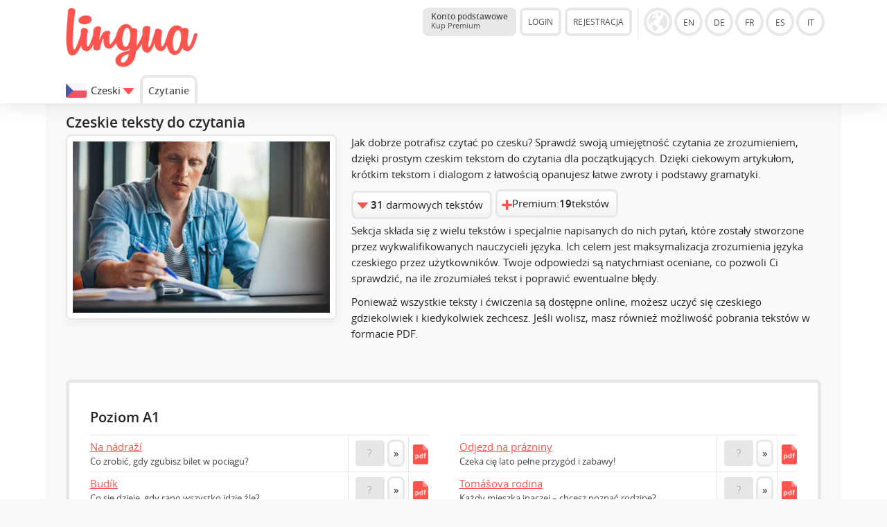

--- FILE ---
content_type: text/html; charset=UTF-8
request_url: https://lingua.com/pl/czeski/czytanie/
body_size: 8325
content:
<!DOCTYPE html>
<html lang="PL">
  <head>
    <meta http-equiv="Content-Type" content="text/html; charset=utf-8" />
    <meta name="viewport" content="width=device-width, initial-scale=1, maximum-scale=1">
    <title>Czeskie teksty do czytania - Czytanie w języku czeskim</title>    <meta name="author" content="Tim Seeger">
    <link href="https://lingua.com/pl/czeski/czytanie/" rel="canonical"><meta name="robots" content="index,follow"><meta name="Language" content="PL"><link rel="alternate" hreflang="en" href="https://lingua.com/czech/reading/"><link rel="alternate" hreflang="de" href="https://lingua.com/de/tschechisch/lesen/"><link rel="alternate" hreflang="fr" href="https://lingua.com/fr/tcheque/lecture/"><link rel="alternate" hreflang="es" href="https://lingua.com/es/checo/lectura/"><link rel="alternate" hreflang="pl" href="https://lingua.com/pl/czeski/czytanie/"><link rel="alternate" hreflang="pt" href="https://lingua.com/pt/checo/leitura/"><link rel="alternate" hreflang="nl" href="https://lingua.com/nl/tsjechisch/lezen/"><link rel="alternate" hreflang="it" href="https://lingua.com/it/ceco/lettura/"><link rel="alternate" hreflang="ru" href="https://lingua.com/ru/cheshskiy/chteniye/">	<link rel="apple-touch-icon" sizes="180x180" href="/apple-touch-icon.png">
    <link rel="icon" type="image/png" sizes="32x32" href="/favicon-32x32.png">
    <link rel="icon" type="image/png" sizes="16x16" href="/favicon-16x16.png">
    <link rel="manifest" href="/site.webmanifest">
    <link rel="mask-icon" href="/safari-pinned-tab.svg" color="#5bbad5">
    <meta name="msapplication-TileColor" content="#00a300">
    <meta name="theme-color" content="#ffffff">
	    <script>
    function downloadJSAtOnload() {

		var appJs	= document.createElement("script");
		var langJs	= document.createElement("script");
		var myjs	= document.createElement("script");
		var appjs	= document.createElement("script");
		var trainerJs = document.createElement("script");
		var teacherJs = document.createElement("script");
		var betaJs = document.createElement("script");

		langJs.setAttribute('type', 'text/javascript');
		langJs.setAttribute('async', '');
		langJs.src = "../../../lang/pl.js?v=1767951434";
		document.head.appendChild(langJs);

		langJs.onload = function () {

			appJs.setAttribute('type', 'text/javascript');
			appJs.setAttribute('async', '');
			appJs.src = "../../../js/jquery-3.6.1.min.js";
			document.head.appendChild(appJs);

			appJs.onload = function () {
				myjs.setAttribute('type', 'text/javascript');
				myjs.setAttribute('async', '');

				myjs.src = "../../../js/main2025.js?v=1767894642";
				document.head.appendChild(myjs);

				
				betaJs.setAttribute('type', 'text/javascript');
				betaJs.setAttribute('async', '');
				betaJs.setAttribute('id', 'betaJs');

				betaJs.src = "../../../js/beta.js?v=1764317841";
				document.head.appendChild(betaJs);

			};
		};

		myjs.onload = function () {

								};
    }

    if (window.addEventListener)
     window.addEventListener("load", downloadJSAtOnload, false);
    else if (window.attachEvent)
     window.attachEvent("onload", downloadJSAtOnload);
    else window.onload = downloadJSAtOnload;

    !function(){function e(){var e=document.createElement("style");e.rel="stylesheet",e.setAttribute("id","async-loaded-font"),document.head.appendChild(e),e.textContent=localStorage.openSansFont}try{if(localStorage.openSansFont)e();else{var t=new XMLHttpRequest;t.open("GET","../../../css/fonts.css",!0),t.onload=function(){t.status>=200&&t.status<400&&(localStorage.openSansFont=t.responseText,e())},t.send()}}catch(e){}}();
    </script>

	<!-- Google tag (gtag.js) -->
	<script async src="https://www.googletagmanager.com/gtag/js?id=G-ZD10BF4Z5S"></script>
	<script>
	  window.dataLayer = window.dataLayer || [];
	  function gtag(){dataLayer.push(arguments);}
	  gtag('js', new Date());

	  gtag('config', 'G-ZD10BF4Z5S');
	</script>

	
    <link href="../../../css/a.css?v=122d" rel="stylesheet">    <link id="dark-mode-stylesheet" href="../../../css/a-dark.css" rel="stylesheet" disabled>
    <script>
      // Check if dark mode is enabled in localStorage
      document.addEventListener('DOMContentLoaded', function() {
        if (localStorage.getItem('darkMode') === 'enabled') {
          document.getElementById('dark-mode-stylesheet').disabled = false;
          document.body.classList.add('dark-mode');
          document.getElementById('dark-mode-toggle').classList.add('dark-mode-active');
        }
      });

      // Function to toggle dark mode
      function toggleDarkMode() {
        const darkModeStylesheet = document.getElementById('dark-mode-stylesheet');
        const darkModeToggle = document.getElementById('dark-mode-toggle');

        if (darkModeStylesheet.disabled) {
          // Enable dark mode
          darkModeStylesheet.disabled = false;
          document.body.classList.add('dark-mode');
          darkModeToggle.classList.add('dark-mode-active');
          localStorage.setItem('darkMode', 'enabled');
        } else {
          // Disable dark mode
          darkModeStylesheet.disabled = true;
          document.body.classList.remove('dark-mode');
          darkModeToggle.classList.remove('dark-mode-active');
          localStorage.setItem('darkMode', 'disabled');
        }
      }
    </script>
  </head><body class="">
   <div class="header">

	
   


	<div class="container"><div class="content">


      <a href="../../../pl/" class="logo"><img src="../../../images/lingua-logo.png" title="Lingua Logo" alt="Lingua.com Logo"></a>
   


   
   <div class="versionselector">


 <a href="../../../pl/premium/" class="button button--premium-status"><b>Konto podstawowe</b><br><span style="font-size:0.7rem">Kup Premium</span></a><div class="versionleft"><div class="button open-account">LOGIN</div><div class="button create-account">REJESTRACJA</div></div><div class="versionright"><img src="../../../images/globe.gif" class="globe button-languages show-versions" alt="Version" data-current-version="pl" style="cursor:pointer"><a href="../../../" class="circle en" >EN</a><a href="../../../de/" class="circle de" >DE</a><a href="../../../fr/" class="circle fr" >FR</a><a href="../../../es/" class="circle es" >ES</a><a href="../../../it/" class="circle it" >IT</a><br><div class="desc_de">zur Version in deutscher Sprache</div><div class="desc_en">to the English version</div><div class="desc_fr">á la version française</div><div class="desc_es">a la versión en español</div><div class="desc_it">per la versione italiana</div></div><div class="navbox"><span class="button-circle button-circle--login open-account"></span><span class="button-circle button-circle--toggle navigation-toggle" data-toggle="0"></span></div></div>



<div class="navigation">

    <div class="change-version" data-versions-displayed="0"><img src="../../../images/17.png" class="change-version__flag"><span class="change-version__text">Czeski</span><div class="change-version__arrow" style="vertical-align:middle" data-versions-displayed="0"></div></div><a href="../../../pl/czeski/czytanie/" class="navi navi-button" style="font-weight:bold">Czytanie</a></div>

   

   </div></div></div><div class="sub-header"><div class="container"><div class="content"><div class="sub-header-headline">Wybierz język do nauki:</div><a href="../../../pl/angielski/czytanie/" class="button_flag_small button_flag_small__stats flag_en" title="Czytanie">Czytanie<div style="font-size:0.8rem; margin-top:-0.24rem">320 tekstów</div></a><a href="../../../pl/niemiecki/czytanie/" class="button_flag_small button_flag_small__stats flag_de" title="Czytanie">Czytanie<div style="font-size:0.8rem; margin-top:-0.24rem">321 tekstów</div></a><a href="../../../pl/francuski/czytanie/" class="button_flag_small button_flag_small__stats flag_fr" title="Czytanie">Czytanie<div style="font-size:0.8rem; margin-top:-0.24rem">232 tekstów</div></a><a href="../../../pl/hiszpanski/czytanie/" class="button_flag_small button_flag_small__stats flag_es" title="Czytanie">Czytanie<div style="font-size:0.8rem; margin-top:-0.24rem">236 tekstów</div></a><a href="../../../pl/polski/czytanie/" class="button_flag_small button_flag_small__stats flag_pl" title="Czytanie">Czytanie<div style="font-size:0.8rem; margin-top:-0.24rem">100 tekstów</div></a><a href="../../../pl/portugalski/czytanie/" class="button_flag_small button_flag_small__stats flag_pt" title="Czytanie">Czytanie<div style="font-size:0.8rem; margin-top:-0.24rem">109 tekstów</div></a><a href="../../../pl/turecki/czytanie/" class="button_flag_small button_flag_small__stats flag_tr" title="Czytanie">Czytanie<div style="font-size:0.8rem; margin-top:-0.24rem">90 tekstów</div></a><a href="../../../pl/arabski/czytanie/" class="button_flag_small button_flag_small__stats flag_ar" title="Czytanie">Czytanie<div style="font-size:0.8rem; margin-top:-0.24rem">51 tekstów</div></a><a href="../../../pl/angielski-biznesowy/czytanie/" class="button_flag_small button_flag_small__stats flag_en" title="Czytanie">Czytanie<div style="font-size:0.8rem; margin-top:-0.24rem">92 tekstów</div></a><a href="../../../pl/finski/czytanie/" class="button_flag_small button_flag_small__stats flag_fi" title="Czytanie">Czytanie<div style="font-size:0.8rem; margin-top:-0.24rem">70 tekstów</div></a><a href="../../../pl/dunski/czytanie/" class="button_flag_small button_flag_small__stats flag_dk" title="Czytanie">Czytanie<div style="font-size:0.8rem; margin-top:-0.24rem">50 tekstów</div></a><a href="../../../pl/czeski/czytanie/" class="button_flag_small button_flag_small__stats flag_cz" title="Czytanie">Czytanie<div style="font-size:0.8rem; margin-top:-0.24rem">50 tekstów</div></a><a href="../../../pl/szwedzki/czytanie/" class="button_flag_small button_flag_small__stats flag_se" title="Czytanie">Czytanie<div style="font-size:0.8rem; margin-top:-0.24rem">63 tekstów</div></a><a href="../../../pl/niderlandzki/czytanie/" class="button_flag_small button_flag_small__stats flag_nl" title="Czytanie">Czytanie<div style="font-size:0.8rem; margin-top:-0.24rem">51 tekstów</div></a><a href="../../../pl/norweski/czytanie/" class="button_flag_small button_flag_small__stats flag_no" title="Czytanie">Czytanie<div style="font-size:0.8rem; margin-top:-0.24rem">70 tekstów</div></a><a href="../../../pl/wloski/czytanie/" class="button_flag_small button_flag_small__stats flag_it" title="Czytanie">Czytanie<div style="font-size:0.8rem; margin-top:-0.24rem">135 tekstów</div></a><a href="../../../pl/rosyjski/czytanie/" class="button_flag_small button_flag_small__stats flag_ru" title="Czytanie">Czytanie<div style="font-size:0.8rem; margin-top:-0.24rem">72 tekstów</div></a><br><br></div></div></div><div class="overlay"></div><div class="main"><div class="container container-grey">


   <div class="content background-lightgrey"><h1>Czeskie teksty do czytania</h1><img src="../../../images/17.jpg" class="photo"><p class="content_text">Jak dobrze potrafisz czytać po czesku? Sprawdź swoją umiejętność czytania ze zrozumieniem, dzięki prostym czeskim tekstom do czytania dla początkujących. Dzięki ciekowym artykułom, krótkim tekstom i dialogom z łatwością opanujesz łatwe zwroty i podstawy gramatyki.</p><div class="text-infobox"><a href="#exercises" class="button jump-to-button" style="display:inline-block !important;"><img src="../../../images/down.png"> <b>31</b> darmowych tekstów</a><span class="button jump-to-premium-button open-premium" data-version="PL" data-language="17" data-site-language="5"><img src="../../../images/plus.png" width="15" height="15" style="position:relative; top:2px"> Premium: <b>19</b> tekstów</span></div><p class="content_text">Sekcja składa się z wielu tekstów i specjalnie napisanych do nich pytań, które zostały stworzone przez wykwalifikowanych nauczycieli języka. Ich celem jest maksymalizacja zrozumienia języka czeskiego przez użytkowników. Twoje odpowiedzi są natychmiast oceniane, co pozwoli Ci sprawdzić, na ile zrozumiałeś tekst i poprawić ewentualne błędy.</p><p>Ponieważ wszystkie teksty i ćwiczenia są dostępne online, możesz uczyć się czeskiego gdziekolwiek i kiedykolwiek zechcesz. Jeśli wolisz, masz również możliwość pobrania tekstów w formacie PDF.</p><br style="clear:both"></div><style>


.panel.panel-exercises {
	clear:both; padding-top:20px; border-top-left-radius:8p
}

.panel-navigation {
	font-size:0.95rem; padding-left:2rem; display: block; position: relative; margin-bottom: -5px;
	padding-top: 0.5rem;
}

.panel-navigation__button {
	display: inline-block;
	vertical-align: bottom;
    border: 5px solid #ededed;
    border-bottom: 5px solid #e8e8e8;
    border-top-left-radius: 8px;
    border-top-right-radius: 8px;
    border-bottom-left-radius: 0;
    border-bottom-right-radius: 0;
    background-color: #fff;
    padding: 8px 10px 7px 10px;
    margin-right: 7px;

}

.panel-navigation__button.panel-navigation__button--active {
    border-bottom: 0;
    padding: 8px 10px 12px 10px;
    text-decoration: none;
    color: #222;
}

ul.exercise-list {
	list-style: none;
	column-gap: 3rem;
	column-count: 2;
	padding: 0;
	margin: 0;
}

li.exercise-list-item {
	box-sizing: border-box;
	background-color: #ffffff;
    padding: 0;
    border-top: 1px solid #e8e8e8;
    border-bottom: 1px solid #e8e8e8;
    margin-bottom: -1px;
    position: relative;
    break-inside: avoid;
    position: relative;
}

.exercise-list-item-left {
	display: inline-block;
	vertical-align: middle;
	margin-bottom: 0;
	width: calc(100% - 120px);
	box-sizing: border-box;
	padding: 5px 0;
}

.exercise-list-item-right {
	display: inline-block;
	vertical-align: middle;
	margin-bottom: 0;
	width: 120px;
	text-align: right;
	padding: 5px 0;
}


.exercise-list-item span.separator.separator__reading {
	position: absolute;
	top: 0;
	bottom: 0;
	width: 1px;
	right: 115px;
	border-right: 1px solid #e8e8e8;
}

.exercise-list-item span.separator.separator__reading:first-of-type {
	right: 28px;
}

.exercise-list-item span.separator.separator__listening {
	position: absolute;
	top: 0;
	bottom: 0;
	width: 1px;
	right: 87px;
	border-right: 1px solid #e8e8e8;
}




li.exercise-list-item:hover {
	/* background-color: #F8F8F8; 
	transition: background-color 300ms linear;
	cursor: pointer; */
}

.exercise-list-item-teaser {
	 font-size:0.85em; color:#474747; display:block;
	 overflow: hidden;
	 white-space: nowrap;

	 position: relative
}

.exercise-list-item-teaser:after {
	content: '';
	background: -webkit-gradient(linear,left top,right top,from(rgba(255,255,255,0)),color-stop(70%,#fff));
	background: linear-gradient(90deg,rgba(255,255,255,0) 0,#fff 70%);
	position: absolute;
	bottom: -2px;
	right: 0px;
	width: 30px;
	height: 26px;	
}

.exercise-list-headline {
	width: 100%;
	padding: 1rem;
	padding-left: 0;
	padding-bottom: 0.5rem;
}

.exercise-list-section-footer {
	width: 100%;
	flex: 1 auto;
	padding: 1rem;
	padding-left: 0;
}

ul.exercise-list .button {
	padding: 5px 6px;
} 

.button_exercises_updates {
	background-color:#eeeeee; border-radius:8px; padding:0.5rem; font-size: 13px; margin-bottom: 5px; display:inline-block;
}

.button_exercises_updates span.label {

	margin: 0;
	margin-top: 3px;
	margin-left: 5px;
	display: inline-block;
	background-color: #989898;
}

@media only screen and (max-width: 900px) {
	ul.exercise-list {
		list-style: none;
		column-gap: 3rem;
		column-count: 1;
		padding: 0;
		margin: 0;
	}
}

@media only screen and (max-width: 478px) {
	.panel-navigation {
		font-size:0.9rem; padding-left: 0rem; padding-top: 0.3rem;
	}
	.panel-navigation__button {
		margin-right: 2px;
		padding-left: 5px;
		padding-right: 5px;
	}
}


</style>



<div class="content background-lightgrey" style="clear:both"><div class="panel panel-exercises" id="exercises"><div class="exercise-list-headline"><h2 class="content-h2" style="padding-left:0">Poziom A1</h2></div><ul class="exercise-list" data-section-id="1"><li class="exercise-list-item"><div class="exercise-list-item-left"><div><a href="na-nadrazi/" class="reading-link">Na nádraží</a><br><span class="exercise-list-item-teaser">Co zrobić, gdy zgubisz bilet w pociągu?</span></div></div><div class="exercise-list-item-right"><span class="button-stats button-stats-table button-stats-pale" style="position:relative;" >?</span> <a href="na-nadrazi/" class="button" style="margin:0">&raquo;</a> <a href="../../../pdf/cesky-text-na-nadrazi.pdf" target="_blank" class="check-download-limit"><img src="../../../images/pdf.gif" alt="PDF" style="width:22px; height:auto; margin:0px; vertical-align:middle; display:inline-block; margin-left:8px;"></a></div><span class="separator separator__reading"></span><span class="separator separator__reading"></span></li><li class="exercise-list-item"><div class="exercise-list-item-left"><div><a href="budik/" class="reading-link">Budík</a><br><span class="exercise-list-item-teaser">Co się dzieje, gdy rano wszystko idzie źle?</span></div></div><div class="exercise-list-item-right"><span class="button-stats button-stats-table button-stats-pale" style="position:relative;" >?</span> <a href="budik/" class="button" style="margin:0">&raquo;</a> <a href="../../../pdf/cesky-text-budik.pdf" target="_blank" class="check-download-limit"><img src="../../../images/pdf.gif" alt="PDF" style="width:22px; height:auto; margin:0px; vertical-align:middle; display:inline-block; margin-left:8px;"></a></div><span class="separator separator__reading"></span><span class="separator separator__reading"></span></li><li class="exercise-list-item"><div class="exercise-list-item-left"><div><a href="kralovska-omeleta/" class="reading-link">Královská omeleta</a><br><span class="exercise-list-item-teaser">Możesz dodać ulubione składniki do środka!</span></div></div><div class="exercise-list-item-right"><span class="button-stats button-stats-table button-stats-pale" style="position:relative;" >?</span> <a href="kralovska-omeleta/" class="button" style="margin:0">&raquo;</a> <span style="display:inline-block;width:30px"></span></div><span class="separator separator__reading"></span><span class="separator separator__reading"></span></li><li class="exercise-list-item"><div class="exercise-list-item-left"><div><a href="prazniny/" class="reading-link">Odjezd na prázniny</a><br><span class="exercise-list-item-teaser">Czeka cię lato pełne przygód i zabawy!</span></div></div><div class="exercise-list-item-right"><span class="button-stats button-stats-table button-stats-pale" style="position:relative;" >?</span> <a href="prazniny/" class="button" style="margin:0">&raquo;</a> <a href="../../../pdf/cesky-text-prazniny.pdf" target="_blank" class="check-download-limit"><img src="../../../images/pdf.gif" alt="PDF" style="width:22px; height:auto; margin:0px; vertical-align:middle; display:inline-block; margin-left:8px;"></a></div><span class="separator separator__reading"></span><span class="separator separator__reading"></span></li><li class="exercise-list-item"><div class="exercise-list-item-left"><div><a href="tomasova-rodina/" class="reading-link">Tomášova rodina</a><br><span class="exercise-list-item-teaser">Każdy mieszka inaczej – chcesz poznać rodzinę?</span></div></div><div class="exercise-list-item-right"><span class="button-stats button-stats-table button-stats-pale" style="position:relative;" >?</span> <a href="tomasova-rodina/" class="button" style="margin:0">&raquo;</a> <a href="../../../pdf/cesky-text-tomasova-rodina.pdf" target="_blank" class="check-download-limit"><img src="../../../images/pdf.gif" alt="PDF" style="width:22px; height:auto; margin:0px; vertical-align:middle; display:inline-block; margin-left:8px;"></a></div><span class="separator separator__reading"></span><span class="separator separator__reading"></span></li><li class="exercise-list-item premium-content hidden-premium-content premium-content open-premium" style="display:none;" data-language="17" data-site-language="5" data-version="PL"><div class="exercise-list-item-left"><div><span class="a-style reading-link open-premium" data-language="17" data-site-language="5" data-version="PL" style="padding-right:4px">Brýle</span><span class="label label-blue">PREMIUM</span><br><span class="exercise-list-item-teaser">Czy też czasem szukasz rzeczy, które masz na sobie?</span></div></div><div class="exercise-list-item-right"><span class="button-stats button-stats-table button-stats-pale" style="position:relative;" >?</span> <div class="button" style="margin:0; opacity:0.6; ">&raquo;</div> <img src="../../../images/pdf.gif" alt="PDF" style="opacity:0.6; width:22px; height:auto; margin:0px; vertical-align:middle; display:inline-block; margin-left:8px;"></div><span class="separator separator__reading"></span><span class="separator separator__reading"></span></li><li class="exercise-list-item premium-content hidden-premium-content premium-content open-premium" style="display:none;" data-language="17" data-site-language="5" data-version="PL"><div class="exercise-list-item-left"><div><span class="a-style reading-link open-premium" data-language="17" data-site-language="5" data-version="PL" style="padding-right:4px">Kdo je kdo?</span><span class="label label-blue">DIALOG</span><span class="label label-blue">PREMIUM</span><br><span class="exercise-list-item-teaser">Poznaj nowych znajomych — kto dołączy do klasy?</span></div></div><div class="exercise-list-item-right"><span class="button-stats button-stats-table button-stats-pale" style="position:relative;" >?</span> <div class="button" style="margin:0; opacity:0.6; ">&raquo;</div> <img src="../../../images/pdf.gif" alt="PDF" style="opacity:0.6; width:22px; height:auto; margin:0px; vertical-align:middle; display:inline-block; margin-left:8px;"></div><span class="separator separator__reading"></span><span class="separator separator__reading"></span></li><li class="exercise-list-item premium-content hidden-premium-content premium-content open-premium" style="display:none;" data-language="17" data-site-language="5" data-version="PL"><div class="exercise-list-item-left"><div><span class="a-style reading-link open-premium" data-language="17" data-site-language="5" data-version="PL" style="padding-right:4px">Moje koníčky</span><span class="label label-blue">PREMIUM</span><br><span class="exercise-list-item-teaser">Odkryj niezwykłe pasje i kreatywne przygody!</span></div></div><div class="exercise-list-item-right"><span class="button-stats button-stats-table button-stats-pale" style="position:relative;" >?</span> <div class="button" style="margin:0; opacity:0.6; ">&raquo;</div> <img src="../../../images/pdf.gif" alt="PDF" style="opacity:0.6; width:22px; height:auto; margin:0px; vertical-align:middle; display:inline-block; margin-left:8px;"></div><span class="separator separator__reading"></span><span class="separator separator__reading"></span></li><li class="exercise-list-item premium-content hidden-premium-content premium-content open-premium" style="display:none;" data-language="17" data-site-language="5" data-version="PL"><div class="exercise-list-item-left"><div><span class="a-style reading-link open-premium" data-language="17" data-site-language="5" data-version="PL" style="padding-right:4px">Prázdniny</span><span class="label label-blue">PREMIUM</span><br><span class="exercise-list-item-teaser">Odkryj letnie przygody wśród górskich szlaków!</span></div></div><div class="exercise-list-item-right"><span class="button-stats button-stats-table button-stats-pale" style="position:relative;" >?</span> <div class="button" style="margin:0; opacity:0.6; ">&raquo;</div> <span style="display:inline-block;width:30px"></span></div><span class="separator separator__reading"></span><span class="separator separator__reading"></span></li></ul><div class="exercise-list-section-footer"><span class="button display-premium-content" data-section-id="1">Premium: 4 dodatkowych tekstów</span></div><div class="exercise-list-headline"><h2 class="content-h2" style="padding-left:0">Poziom A2</h2></div><ul class="exercise-list" data-section-id="2"><li class="exercise-list-item"><div class="exercise-list-item-left"><div><a href="dve-kamaradky/" class="reading-link">Dvě kamarádky</a><br><span class="exercise-list-item-teaser">Co się zmieni, gdy przeprowadzisz się do miasta?</span></div></div><div class="exercise-list-item-right"><span class="button-stats button-stats-table button-stats-pale" style="position:relative;" >?</span> <a href="dve-kamaradky/" class="button" style="margin:0">&raquo;</a> <a href="../../../pdf/cesky-text-dve-kamaradky.pdf" target="_blank" class="check-download-limit"><img src="../../../images/pdf.gif" alt="PDF" style="width:22px; height:auto; margin:0px; vertical-align:middle; display:inline-block; margin-left:8px;"></a></div><span class="separator separator__reading"></span><span class="separator separator__reading"></span></li><li class="exercise-list-item"><div class="exercise-list-item-left"><div><a href="jmenuji-se-anna/" class="reading-link">Jmenuji se Anna</a><br><span class="exercise-list-item-teaser">Zobacz, jak wygląda życie w dużej rodzinie!</span></div></div><div class="exercise-list-item-right"><span class="button-stats button-stats-table button-stats-pale" style="position:relative;" >?</span> <a href="jmenuji-se-anna/" class="button" style="margin:0">&raquo;</a> <a href="../../../pdf/cesky-text-jmenuji-se-anna.pdf" target="_blank" class="check-download-limit"><img src="../../../images/pdf.gif" alt="PDF" style="width:22px; height:auto; margin:0px; vertical-align:middle; display:inline-block; margin-left:8px;"></a></div><span class="separator separator__reading"></span><span class="separator separator__reading"></span></li><li class="exercise-list-item"><div class="exercise-list-item-left"><div><a href="moje-rodina/" class="reading-link">Moje rodina</a><br><span class="exercise-list-item-teaser">Czy twoja rodzina też jest taka ciekawa?</span></div></div><div class="exercise-list-item-right"><span class="button-stats button-stats-table button-stats-pale" style="position:relative;" >?</span> <a href="moje-rodina/" class="button" style="margin:0">&raquo;</a> <a href="../../../pdf/cesky-text-moje-rodina.pdf" target="_blank" class="check-download-limit"><img src="../../../images/pdf.gif" alt="PDF" style="width:22px; height:auto; margin:0px; vertical-align:middle; display:inline-block; margin-left:8px;"></a></div><span class="separator separator__reading"></span><span class="separator separator__reading"></span></li><li class="exercise-list-item"><div class="exercise-list-item-left"><div><a href="pokoj/" class="reading-link">Můj pokoj</a><br><span class="exercise-list-item-teaser">Odkryj, co można znaleźć w dziecięcym pokoju!</span></div></div><div class="exercise-list-item-right"><span class="button-stats button-stats-table button-stats-pale" style="position:relative;" >?</span> <a href="pokoj/" class="button" style="margin:0">&raquo;</a> <a href="../../../pdf/cesky-text-pokoj.pdf" target="_blank" class="check-download-limit"><img src="../../../images/pdf.gif" alt="PDF" style="width:22px; height:auto; margin:0px; vertical-align:middle; display:inline-block; margin-left:8px;"></a></div><span class="separator separator__reading"></span><span class="separator separator__reading"></span></li><li class="exercise-list-item"><div class="exercise-list-item-left"><div><a href="pes/" class="reading-link">Pes</a><br><span class="exercise-list-item-teaser">Czy marzysz o własnym zwierzaku jak Adéla?</span></div></div><div class="exercise-list-item-right"><span class="button-stats button-stats-table button-stats-pale" style="position:relative;" >?</span> <a href="pes/" class="button" style="margin:0">&raquo;</a> <a href="../../../pdf/cesky-text-pes.pdf" target="_blank" class="check-download-limit"><img src="../../../images/pdf.gif" alt="PDF" style="width:22px; height:auto; margin:0px; vertical-align:middle; display:inline-block; margin-left:8px;"></a></div><span class="separator separator__reading"></span><span class="separator separator__reading"></span></li><li class="exercise-list-item"><div class="exercise-list-item-left"><div><a href="doma/" class="reading-link">U nás doma</a><br><span class="exercise-list-item-teaser">Czy wyobrażasz sobie własny pokój i ogromny ogród?</span></div></div><div class="exercise-list-item-right"><span class="button-stats button-stats-table button-stats-pale" style="position:relative;" >?</span> <a href="doma/" class="button" style="margin:0">&raquo;</a> <a href="../../../pdf/cesky-text-doma.pdf" target="_blank" class="check-download-limit"><img src="../../../images/pdf.gif" alt="PDF" style="width:22px; height:auto; margin:0px; vertical-align:middle; display:inline-block; margin-left:8px;"></a></div><span class="separator separator__reading"></span><span class="separator separator__reading"></span></li><li class="exercise-list-item premium-content hidden-premium-content premium-content open-premium" style="display:none;" data-language="17" data-site-language="5" data-version="PL"><div class="exercise-list-item-left"><div><span class="a-style reading-link open-premium" data-language="17" data-site-language="5" data-version="PL" style="padding-right:4px">Dopis Ježíškovi</span><span class="label label-blue">PREMIUM</span><br><span class="exercise-list-item-teaser">Czy marzenie może zmienić te święta całkiem?</span></div></div><div class="exercise-list-item-right"><span class="button-stats button-stats-table button-stats-pale" style="position:relative;" >?</span> <div class="button" style="margin:0; opacity:0.6; ">&raquo;</div> <img src="../../../images/pdf.gif" alt="PDF" style="opacity:0.6; width:22px; height:auto; margin:0px; vertical-align:middle; display:inline-block; margin-left:8px;"></div><span class="separator separator__reading"></span><span class="separator separator__reading"></span></li><li class="exercise-list-item premium-content hidden-premium-content premium-content open-premium" style="display:none;" data-language="17" data-site-language="5" data-version="PL"><div class="exercise-list-item-left"><div><span class="a-style reading-link open-premium" data-language="17" data-site-language="5" data-version="PL" style="padding-right:4px">Kde jsou klíče?</span><span class="label label-blue">DIALOG</span><span class="label label-blue">PREMIUM</span><br><span class="exercise-list-item-teaser">Kto zapomniał o kluczach do biura? Sprawdź!</span></div></div><div class="exercise-list-item-right"><span class="button-stats button-stats-table button-stats-pale" style="position:relative;" >?</span> <div class="button" style="margin:0; opacity:0.6; ">&raquo;</div> <img src="../../../images/pdf.gif" alt="PDF" style="opacity:0.6; width:22px; height:auto; margin:0px; vertical-align:middle; display:inline-block; margin-left:8px;"></div><span class="separator separator__reading"></span><span class="separator separator__reading"></span></li><li class="exercise-list-item premium-content hidden-premium-content premium-content open-premium" style="display:none;" data-language="17" data-site-language="5" data-version="PL"><div class="exercise-list-item-left"><div><span class="a-style reading-link open-premium" data-language="17" data-site-language="5" data-version="PL" style="padding-right:4px">Moje kamarádka Katka</span><span class="label label-blue">PREMIUM</span><br><span class="exercise-list-item-teaser">Zobacz, co sprawia, że przyjaźń jest wyjątkowa!</span></div></div><div class="exercise-list-item-right"><span class="button-stats button-stats-table button-stats-pale" style="position:relative;" >?</span> <div class="button" style="margin:0; opacity:0.6; ">&raquo;</div> <img src="../../../images/pdf.gif" alt="PDF" style="opacity:0.6; width:22px; height:auto; margin:0px; vertical-align:middle; display:inline-block; margin-left:8px;"></div><span class="separator separator__reading"></span><span class="separator separator__reading"></span></li><li class="exercise-list-item premium-content hidden-premium-content premium-content open-premium" style="display:none;" data-language="17" data-site-language="5" data-version="PL"><div class="exercise-list-item-left"><div><span class="a-style reading-link open-premium" data-language="17" data-site-language="5" data-version="PL" style="padding-right:4px">Můj den</span><span class="label label-blue">PREMIUM</span><br><span class="exercise-list-item-teaser">Zobacz, jak wygląda zwykły dzień pełen zajęć!</span></div></div><div class="exercise-list-item-right"><span class="button-stats button-stats-table button-stats-pale" style="position:relative;" >?</span> <div class="button" style="margin:0; opacity:0.6; ">&raquo;</div> <img src="../../../images/pdf.gif" alt="PDF" style="opacity:0.6; width:22px; height:auto; margin:0px; vertical-align:middle; display:inline-block; margin-left:8px;"></div><span class="separator separator__reading"></span><span class="separator separator__reading"></span></li><li class="exercise-list-item premium-content hidden-premium-content premium-content open-premium" style="display:none;" data-language="17" data-site-language="5" data-version="PL"><div class="exercise-list-item-left"><div><span class="a-style reading-link open-premium" data-language="17" data-site-language="5" data-version="PL" style="padding-right:4px">Můj domov</span><span class="label label-blue">PREMIUM</span><br><span class="exercise-list-item-teaser">Zgadniesz, co najbardziej lubię w swoim domu?</span></div></div><div class="exercise-list-item-right"><span class="button-stats button-stats-table button-stats-pale" style="position:relative;" >?</span> <div class="button" style="margin:0; opacity:0.6; ">&raquo;</div> <img src="../../../images/pdf.gif" alt="PDF" style="opacity:0.6; width:22px; height:auto; margin:0px; vertical-align:middle; display:inline-block; margin-left:8px;"></div><span class="separator separator__reading"></span><span class="separator separator__reading"></span></li><li class="exercise-list-item premium-content hidden-premium-content premium-content open-premium" style="display:none;" data-language="17" data-site-language="5" data-version="PL"><div class="exercise-list-item-left"><div><span class="a-style reading-link open-premium" data-language="17" data-site-language="5" data-version="PL" style="padding-right:4px">Nemoc</span><span class="label label-blue">DIALOG</span><span class="label label-blue">PREMIUM</span><br><span class="exercise-list-item-teaser">Jak szybko wrócić do zdrowia w domu?</span></div></div><div class="exercise-list-item-right"><span class="button-stats button-stats-table button-stats-pale" style="position:relative;" >?</span> <div class="button" style="margin:0; opacity:0.6; ">&raquo;</div> <img src="../../../images/pdf.gif" alt="PDF" style="opacity:0.6; width:22px; height:auto; margin:0px; vertical-align:middle; display:inline-block; margin-left:8px;"></div><span class="separator separator__reading"></span><span class="separator separator__reading"></span></li><li class="exercise-list-item premium-content hidden-premium-content premium-content open-premium" style="display:none;" data-language="17" data-site-language="5" data-version="PL"><div class="exercise-list-item-left"><div><span class="a-style reading-link open-premium" data-language="17" data-site-language="5" data-version="PL" style="padding-right:4px">Robin a já</span><span class="label label-blue">DIALOG</span><span class="label label-blue">PREMIUM</span><br><span class="exercise-list-item-teaser">Dowiedz się, jak opowiadać o swojej rodzinie!</span></div></div><div class="exercise-list-item-right"><span class="button-stats button-stats-table button-stats-pale" style="position:relative;" >?</span> <div class="button" style="margin:0; opacity:0.6; ">&raquo;</div> <img src="../../../images/pdf.gif" alt="PDF" style="opacity:0.6; width:22px; height:auto; margin:0px; vertical-align:middle; display:inline-block; margin-left:8px;"></div><span class="separator separator__reading"></span><span class="separator separator__reading"></span></li><li class="exercise-list-item premium-content hidden-premium-content premium-content open-premium" style="display:none;" data-language="17" data-site-language="5" data-version="PL"><div class="exercise-list-item-left"><div><span class="a-style reading-link open-premium" data-language="17" data-site-language="5" data-version="PL" style="padding-right:4px">Rozbitá televize</span><span class="label label-blue">DIALOG</span><span class="label label-blue">PREMIUM</span><br><span class="exercise-list-item-teaser">Co robisz, gdy ktoś spóźnia się długo?</span></div></div><div class="exercise-list-item-right"><span class="button-stats button-stats-table button-stats-pale" style="position:relative;" >?</span> <div class="button" style="margin:0; opacity:0.6; ">&raquo;</div> <img src="../../../images/pdf.gif" alt="PDF" style="opacity:0.6; width:22px; height:auto; margin:0px; vertical-align:middle; display:inline-block; margin-left:8px;"></div><span class="separator separator__reading"></span><span class="separator separator__reading"></span></li><li class="exercise-list-item premium-content hidden-premium-content premium-content open-premium" style="display:none;" data-language="17" data-site-language="5" data-version="PL"><div class="exercise-list-item-left"><div><span class="a-style reading-link open-premium" data-language="17" data-site-language="5" data-version="PL" style="padding-right:4px">Tchyně</span><span class="label label-blue">PREMIUM</span><br><span class="exercise-list-item-teaser">Czy szczęście w rodzinie zależy od pracy?</span></div></div><div class="exercise-list-item-right"><span class="button-stats button-stats-table button-stats-pale" style="position:relative;" >?</span> <div class="button" style="margin:0; opacity:0.6; ">&raquo;</div> <img src="../../../images/pdf.gif" alt="PDF" style="opacity:0.6; width:22px; height:auto; margin:0px; vertical-align:middle; display:inline-block; margin-left:8px;"></div><span class="separator separator__reading"></span><span class="separator separator__reading"></span></li><li class="exercise-list-item premium-content hidden-premium-content premium-content open-premium" style="display:none;" data-language="17" data-site-language="5" data-version="PL"><div class="exercise-list-item-left"><div><span class="a-style reading-link open-premium" data-language="17" data-site-language="5" data-version="PL" style="padding-right:4px">Vtip</span><span class="label label-blue">DIALOG</span><span class="label label-blue">PREMIUM</span><br><span class="exercise-list-item-teaser">Czy wiesz, dlaczego niektórzy pytają bez powodu?</span></div></div><div class="exercise-list-item-right"><span class="button-stats button-stats-table button-stats-pale" style="position:relative;" >?</span> <div class="button" style="margin:0; opacity:0.6; ">&raquo;</div> <img src="../../../images/pdf.gif" alt="PDF" style="opacity:0.6; width:22px; height:auto; margin:0px; vertical-align:middle; display:inline-block; margin-left:8px;"></div><span class="separator separator__reading"></span><span class="separator separator__reading"></span></li><li class="exercise-list-item premium-content hidden-premium-content premium-content open-premium" style="display:none;" data-language="17" data-site-language="5" data-version="PL"><div class="exercise-list-item-left"><div><span class="a-style reading-link open-premium" data-language="17" data-site-language="5" data-version="PL" style="padding-right:4px">Vzkaz</span><span class="label label-blue">PREMIUM</span><br><span class="exercise-list-item-teaser">Co zrobić, gdy ktoś nie pojawia się?</span></div></div><div class="exercise-list-item-right"><span class="button-stats button-stats-table button-stats-pale" style="position:relative;" >?</span> <div class="button" style="margin:0; opacity:0.6; ">&raquo;</div> <img src="../../../images/pdf.gif" alt="PDF" style="opacity:0.6; width:22px; height:auto; margin:0px; vertical-align:middle; display:inline-block; margin-left:8px;"></div><span class="separator separator__reading"></span><span class="separator separator__reading"></span></li></ul><div class="exercise-list-section-footer"><span class="button display-premium-content" data-section-id="2">Premium: 11 dodatkowych tekstów</span></div><div class="exercise-list-headline"><h2 class="content-h2" style="padding-left:0">Poziom B1</h2></div><ul class="exercise-list" data-section-id="3"><li class="exercise-list-item"><div class="exercise-list-item-left"><div><a href="barvy/" class="reading-link">Barvy</a><br><span class="exercise-list-item-teaser">Co byś zrobił, gdyby świat miał inne kolory?</span></div></div><div class="exercise-list-item-right"><span class="button-stats button-stats-table button-stats-pale" style="position:relative;" >?</span> <a href="barvy/" class="button" style="margin:0">&raquo;</a> <span style="display:inline-block;width:30px"></span></div><span class="separator separator__reading"></span><span class="separator separator__reading"></span></li><li class="exercise-list-item"><div class="exercise-list-item-left"><div><a href="bramborak/" class="reading-link">Bramborák</a><br><span class="exercise-list-item-teaser">Spróbuj nowego smaku i zaskocz swoich znajomych!</span></div></div><div class="exercise-list-item-right"><span class="button-stats button-stats-table button-stats-pale" style="position:relative;" >?</span> <a href="bramborak/" class="button" style="margin:0">&raquo;</a> <span style="display:inline-block;width:30px"></span></div><span class="separator separator__reading"></span><span class="separator separator__reading"></span></li><li class="exercise-list-item"><div class="exercise-list-item-left"><div><a href="cesta-na-koncert/" class="reading-link">Cesta na koncert</a><span class="label label-blue">DIALOG</span><br><span class="exercise-list-item-teaser">Czy też czasem gubisz się w nowych miejscach?</span></div></div><div class="exercise-list-item-right"><span class="button-stats button-stats-table button-stats-pale" style="position:relative;" >?</span> <a href="cesta-na-koncert/" class="button" style="margin:0">&raquo;</a> <a href="../../../pdf/cesky-text-cesta-na-koncert.pdf" target="_blank" class="check-download-limit"><img src="../../../images/pdf.gif" alt="PDF" style="width:22px; height:auto; margin:0px; vertical-align:middle; display:inline-block; margin-left:8px;"></a></div><span class="separator separator__reading"></span><span class="separator separator__reading"></span></li><li class="exercise-list-item"><div class="exercise-list-item-left"><div><a href="dana-gert/" class="reading-link">Dana a Gert</a><br><span class="exercise-list-item-teaser">Który kierunek wybierzesz na kolejną podróż?</span></div></div><div class="exercise-list-item-right"><span class="button-stats button-stats-table button-stats-pale" style="position:relative;" >?</span> <a href="dana-gert/" class="button" style="margin:0">&raquo;</a> <a href="../../../pdf/cesky-text-dana-gert.pdf" target="_blank" class="check-download-limit"><img src="../../../images/pdf.gif" alt="PDF" style="width:22px; height:auto; margin:0px; vertical-align:middle; display:inline-block; margin-left:8px;"></a></div><span class="separator separator__reading"></span><span class="separator separator__reading"></span></li><li class="exercise-list-item"><div class="exercise-list-item-left"><div><a href="dopis/" class="reading-link">Dopis</a><br><span class="exercise-list-item-teaser">Nowe przyjaźnie i przygody w wielkim mieście</span></div></div><div class="exercise-list-item-right"><span class="button-stats button-stats-table button-stats-pale" style="position:relative;" >?</span> <a href="dopis/" class="button" style="margin:0">&raquo;</a> <a href="../../../pdf/cesky-text-dopis.pdf" target="_blank" class="check-download-limit"><img src="../../../images/pdf.gif" alt="PDF" style="width:22px; height:auto; margin:0px; vertical-align:middle; display:inline-block; margin-left:8px;"></a></div><span class="separator separator__reading"></span><span class="separator separator__reading"></span></li><li class="exercise-list-item"><div class="exercise-list-item-left"><div><a href="franz-kafka/" class="reading-link">Franz Kafka</a><br><span class="exercise-list-item-teaser">Czy wiesz, dlaczego nie chciał publikować książek?</span></div></div><div class="exercise-list-item-right"><span class="button-stats button-stats-table button-stats-pale" style="position:relative;" >?</span> <a href="franz-kafka/" class="button" style="margin:0">&raquo;</a> <span style="display:inline-block;width:30px"></span></div><span class="separator separator__reading"></span><span class="separator separator__reading"></span></li><li class="exercise-list-item"><div class="exercise-list-item-left"><div><a href="manzele/" class="reading-link">Manželé</a><br><span class="exercise-list-item-teaser">Czy jeden gest może wszystko zmienić w miłości?</span></div></div><div class="exercise-list-item-right"><span class="button-stats button-stats-table button-stats-pale" style="position:relative;" >?</span> <a href="manzele/" class="button" style="margin:0">&raquo;</a> <a href="../../../pdf/cesky-text-manzele.pdf" target="_blank" class="check-download-limit"><img src="../../../images/pdf.gif" alt="PDF" style="width:22px; height:auto; margin:0px; vertical-align:middle; display:inline-block; margin-left:8px;"></a></div><span class="separator separator__reading"></span><span class="separator separator__reading"></span></li><li class="exercise-list-item"><div class="exercise-list-item-left"><div><a href="nakup/" class="reading-link">Nákup</a><br><span class="exercise-list-item-teaser">Jak zaplanować udane przyjęcie dla wszystkich?</span></div></div><div class="exercise-list-item-right"><span class="button-stats button-stats-table button-stats-pale" style="position:relative;" >?</span> <a href="nakup/" class="button" style="margin:0">&raquo;</a> <a href="../../../pdf/cesky-text-nakup.pdf" target="_blank" class="check-download-limit"><img src="../../../images/pdf.gif" alt="PDF" style="width:22px; height:auto; margin:0px; vertical-align:middle; display:inline-block; margin-left:8px;"></a></div><span class="separator separator__reading"></span><span class="separator separator__reading"></span></li><li class="exercise-list-item"><div class="exercise-list-item-left"><div><a href="pocasi/" class="reading-link">Počasí</a><br><span class="exercise-list-item-teaser">Odkryj, jak zmienia się natura przez rok!</span></div></div><div class="exercise-list-item-right"><span class="button-stats button-stats-table button-stats-pale" style="position:relative;" >?</span> <a href="pocasi/" class="button" style="margin:0">&raquo;</a> <span style="display:inline-block;width:30px"></span></div><span class="separator separator__reading"></span><span class="separator separator__reading"></span></li><li class="exercise-list-item"><div class="exercise-list-item-left"><div><a href="praha/" class="reading-link">Praha</a><br><span class="exercise-list-item-teaser">Odkryj nieznane zakątki miasta pełnego tajemnic.</span></div></div><div class="exercise-list-item-right"><span class="button-stats button-stats-table button-stats-pale" style="position:relative;" >?</span> <a href="praha/" class="button" style="margin:0">&raquo;</a> <a href="../../../pdf/cesky-text-praha.pdf" target="_blank" class="check-download-limit"><img src="../../../images/pdf.gif" alt="PDF" style="width:22px; height:auto; margin:0px; vertical-align:middle; display:inline-block; margin-left:8px;"></a></div><span class="separator separator__reading"></span><span class="separator separator__reading"></span></li><li class="exercise-list-item"><div class="exercise-list-item-left"><div><a href="stupnovani-kdo-jsem/" class="reading-link">Stupňování: Kdo jsem?</a><br><span class="exercise-list-item-teaser">Każdy z nas jest inny, ale mamy super drużynę!</span></div></div><div class="exercise-list-item-right"><span class="button-stats button-stats-table button-stats-pale" style="position:relative;" >?</span> <a href="stupnovani-kdo-jsem/" class="button" style="margin:0">&raquo;</a> <span style="display:inline-block;width:30px"></span></div><span class="separator separator__reading"></span><span class="separator separator__reading"></span></li><li class="exercise-list-item"><div class="exercise-list-item-left"><div><a href="vecerni-zpravy/" class="reading-link">Večerní zprávy</a><br><span class="exercise-list-item-teaser">Ciekawostki na końcu zawsze mnie zaskoczą!</span></div></div><div class="exercise-list-item-right"><span class="button-stats button-stats-table button-stats-pale" style="position:relative;" >?</span> <a href="vecerni-zpravy/" class="button" style="margin:0">&raquo;</a> <a href="../../../pdf/cesky-text-vecerni-zpravy.pdf" target="_blank" class="check-download-limit"><img src="../../../images/pdf.gif" alt="PDF" style="width:22px; height:auto; margin:0px; vertical-align:middle; display:inline-block; margin-left:8px;"></a></div><span class="separator separator__reading"></span><span class="separator separator__reading"></span></li><li class="exercise-list-item"><div class="exercise-list-item-left"><div><a href="volny-cas/" class="reading-link">Volný čas</a><br><span class="exercise-list-item-teaser">Masz czas wolny? Zdziwisz się, jak wygląda mój!</span></div></div><div class="exercise-list-item-right"><span class="button-stats button-stats-table button-stats-pale" style="position:relative;" >?</span> <a href="volny-cas/" class="button" style="margin:0">&raquo;</a> <a href="../../../pdf/cesky-text-volny-cas.pdf" target="_blank" class="check-download-limit"><img src="../../../images/pdf.gif" alt="PDF" style="width:22px; height:auto; margin:0px; vertical-align:middle; display:inline-block; margin-left:8px;"></a></div><span class="separator separator__reading"></span><span class="separator separator__reading"></span></li><li class="exercise-list-item"><div class="exercise-list-item-left"><div><a href="vylet-vlakem/" class="reading-link">Výlet vlakem</a><br><span class="exercise-list-item-teaser">Odkryj spokojną wyprawę z dala od miasta.</span></div></div><div class="exercise-list-item-right"><span class="button-stats button-stats-table button-stats-pale" style="position:relative;" >?</span> <a href="vylet-vlakem/" class="button" style="margin:0">&raquo;</a> <span style="display:inline-block;width:30px"></span></div><span class="separator separator__reading"></span><span class="separator separator__reading"></span></li><li class="exercise-list-item premium-content hidden-premium-content premium-content open-premium" style="display:none;" data-language="17" data-site-language="5" data-version="PL"><div class="exercise-list-item-left"><div><span class="a-style reading-link open-premium" data-language="17" data-site-language="5" data-version="PL" style="padding-right:4px">Déšť</span><span class="label label-blue">PREMIUM</span><br><span class="exercise-list-item-teaser">Czy deszcz może zmienić twoje życie? Sprawdź!</span></div></div><div class="exercise-list-item-right"><span class="button-stats button-stats-table button-stats-pale" style="position:relative;" >?</span> <div class="button" style="margin:0; opacity:0.6; ">&raquo;</div> <img src="../../../images/pdf.gif" alt="PDF" style="opacity:0.6; width:22px; height:auto; margin:0px; vertical-align:middle; display:inline-block; margin-left:8px;"></div><span class="separator separator__reading"></span><span class="separator separator__reading"></span></li><li class="exercise-list-item premium-content hidden-premium-content premium-content open-premium" style="display:none;" data-language="17" data-site-language="5" data-version="PL"><div class="exercise-list-item-left"><div><span class="a-style reading-link open-premium" data-language="17" data-site-language="5" data-version="PL" style="padding-right:4px">Štědrý den</span><span class="label label-blue">PREMIUM</span><br><span class="exercise-list-item-teaser">Czy znasz zwyczaje przynoszące szczęście w święta?</span></div></div><div class="exercise-list-item-right"><span class="button-stats button-stats-table button-stats-pale" style="position:relative;" >?</span> <div class="button" style="margin:0; opacity:0.6; ">&raquo;</div> <img src="../../../images/pdf.gif" alt="PDF" style="opacity:0.6; width:22px; height:auto; margin:0px; vertical-align:middle; display:inline-block; margin-left:8px;"></div><span class="separator separator__reading"></span><span class="separator separator__reading"></span></li><li class="exercise-list-item premium-content hidden-premium-content premium-content open-premium" style="display:none;" data-language="17" data-site-language="5" data-version="PL"><div class="exercise-list-item-left"><div><span class="a-style reading-link open-premium" data-language="17" data-site-language="5" data-version="PL" style="padding-right:4px">Životopis</span><span class="label label-blue">PREMIUM</span><br><span class="exercise-list-item-teaser">Poznaj historię pełną zaskakujących zwrotów w pracy!</span></div></div><div class="exercise-list-item-right"><span class="button-stats button-stats-table button-stats-pale" style="position:relative;" >?</span> <div class="button" style="margin:0; opacity:0.6; ">&raquo;</div> <img src="../../../images/pdf.gif" alt="PDF" style="opacity:0.6; width:22px; height:auto; margin:0px; vertical-align:middle; display:inline-block; margin-left:8px;"></div><span class="separator separator__reading"></span><span class="separator separator__reading"></span></li></ul><div class="exercise-list-section-footer"><span class="button display-premium-content" data-section-id="3">Premium: 3 dodatkowych tekstów</span></div><div class="exercise-list-headline"><h2 class="content-h2" style="padding-left:0">Poziom B2</h2></div><ul class="exercise-list" data-section-id="4"><li class="exercise-list-item"><div class="exercise-list-item-left"><div><a href="vanoce/" class="reading-link">České Vánoce</a><br><span class="exercise-list-item-teaser">Poznaj ciekawe zwyczaje i zimowe radości świąt!</span></div></div><div class="exercise-list-item-right"><span class="button-stats button-stats-table button-stats-pale" style="position:relative;" >?</span> <a href="vanoce/" class="button" style="margin:0">&raquo;</a> <a href="../../../pdf/cesky-text-vanoce.pdf" target="_blank" class="check-download-limit"><img src="../../../images/pdf.gif" alt="PDF" style="width:22px; height:auto; margin:0px; vertical-align:middle; display:inline-block; margin-left:8px;"></a></div><span class="separator separator__reading"></span><span class="separator separator__reading"></span></li><li class="exercise-list-item"><div class="exercise-list-item-left"><div><a href="kral-karel-iv/" class="reading-link">Král Karel IV.</a><br><span class="exercise-list-item-teaser">Jak dzięki nauce języków zmienił świat?</span></div></div><div class="exercise-list-item-right"><span class="button-stats button-stats-table button-stats-pale" style="position:relative;" >?</span> <a href="kral-karel-iv/" class="button" style="margin:0">&raquo;</a> <span style="display:inline-block;width:30px"></span></div><span class="separator separator__reading"></span><span class="separator separator__reading"></span></li><li class="exercise-list-item"><div class="exercise-list-item-left"><div><a href="obleceni/" class="reading-link">Oblečení</a><br><span class="exercise-list-item-teaser">Jakie ubrania masz w swojej szafie?</span></div></div><div class="exercise-list-item-right"><span class="button-stats button-stats-table button-stats-pale" style="position:relative;" >?</span> <a href="obleceni/" class="button" style="margin:0">&raquo;</a> <span style="display:inline-block;width:30px"></span></div><span class="separator separator__reading"></span><span class="separator separator__reading"></span></li><li class="exercise-list-item"><div class="exercise-list-item-left"><div><a href="spatny-den/" class="reading-link">Špatný den</a><br><span class="exercise-list-item-teaser">Czy jeden pechowy dzień może zmienić wszystko?</span></div></div><div class="exercise-list-item-right"><span class="button-stats button-stats-table button-stats-pale" style="position:relative;" >?</span> <a href="spatny-den/" class="button" style="margin:0">&raquo;</a> <a href="../../../pdf/cesky-text-spatny-den.pdf" target="_blank" class="check-download-limit"><img src="../../../images/pdf.gif" alt="PDF" style="width:22px; height:auto; margin:0px; vertical-align:middle; display:inline-block; margin-left:8px;"></a></div><span class="separator separator__reading"></span><span class="separator separator__reading"></span></li><li class="exercise-list-item"><div class="exercise-list-item-left"><div><a href="velikonocni-tradice/" class="reading-link">Velikonoční tradice</a><br><span class="exercise-list-item-teaser">Poznaj niezwykłe tradycje i wielkanocne smakołyki!</span></div></div><div class="exercise-list-item-right"><span class="button-stats button-stats-table button-stats-pale" style="position:relative;" >?</span> <a href="velikonocni-tradice/" class="button" style="margin:0">&raquo;</a> <span style="display:inline-block;width:30px"></span></div><span class="separator separator__reading"></span><span class="separator separator__reading"></span></li><li class="exercise-list-item premium-content hidden-premium-content premium-content open-premium" style="display:none;" data-language="17" data-site-language="5" data-version="PL"><div class="exercise-list-item-left"><div><span class="a-style reading-link open-premium" data-language="17" data-site-language="5" data-version="PL" style="padding-right:4px">O Červené Karkulce</span><span class="label label-blue">PREMIUM</span><br><span class="exercise-list-item-teaser">Czy odwaga i ciekawość pomogą pokonać strach?</span></div></div><div class="exercise-list-item-right"><span class="button-stats button-stats-table button-stats-pale" style="position:relative;" >?</span> <div class="button" style="margin:0; opacity:0.6; ">&raquo;</div> <img src="../../../images/pdf.gif" alt="PDF" style="opacity:0.6; width:22px; height:auto; margin:0px; vertical-align:middle; display:inline-block; margin-left:8px;"></div><span class="separator separator__reading"></span><span class="separator separator__reading"></span></li></ul><div class="exercise-list-section-footer"><span class="button display-premium-content" data-section-id="4">Premium: 1 dodatkowych tekstów</span></div><div class="exercise-list-headline"><h2 class="content-h2" style="padding-left:0">Poziom C1</h2></div><ul class="exercise-list" data-section-id="5"><li class="exercise-list-item"><div class="exercise-list-item-left"><div><a href="jara-cimrman/" class="reading-link">Jára Cimrman</a><br><span class="exercise-list-item-teaser">Czy potrafisz odróżnić fikcję od prawdy?</span></div></div><div class="exercise-list-item-right"><span class="button-stats button-stats-table button-stats-pale" style="position:relative;" >?</span> <a href="jara-cimrman/" class="button" style="margin:0">&raquo;</a> <span style="display:inline-block;width:30px"></span></div><span class="separator separator__reading"></span><span class="separator separator__reading"></span></li></ul><div class="exercise-list-section-footer"></div></div></div></div><div></div>

</div>

<div class="footer" data-lang="PL"  data-last-section="17_reading" data-test="" data-lingid="" data-group="1" data-registered="0" data-test_variable1="2"data-test_variable2="1"data-test_variable3="2"data-test_variable4="1"data-test_variable5="2"data-test_variable6="1"><div class="container"><div class="content">

<a href="../../../pl/kontakt/">Kontakt</a>&nbsp;&nbsp;<a href="../../../pl/warunki/">Ogólne Warunki Handlowe</a>&nbsp;&nbsp;<a href="../../../pl/prywatnosc/">Prywatność</a>
&nbsp;&nbsp;<span>©2017-2026 Lingua.com. Wszelkie prawa zastrzeżone.</span>
</div></div></div>

		
	<script type="text/javascript">
	  window._mfq = window._mfq || [];
	  (function() {
	    var mf = document.createElement("script");
	    mf.type = "text/javascript"; mf.defer = true;
	    mf.src = "//cdn.mouseflow.com/projects/08451348-0600-464c-acbc-d35e69a0cc6b.js";
	    document.getElementsByTagName("head")[0].appendChild(mf);
	  })();
	</script>


	</body>
</html>

--- FILE ---
content_type: text/css
request_url: https://lingua.com/css/fonts.css
body_size: 47699
content:
@font-face{font-family:'Open Sans';font-weight:400;font-style:normal;src:url([data-uri]) format('woff');}
@font-face{font-family:'Open Sans';font-weight:600;font-style:normal;src:url([data-uri]) format('woff');}

--- FILE ---
content_type: application/javascript
request_url: https://lingua.com/lang/pl.js?v=1767951434
body_size: 3398
content:
var texto = {JS_REGISTRATION_HEADLINE: 'Utwórz darmowe konto',JS_PASSWORD_FORGOTTEN_SUCCESS_HEADLINE: 'Twoje zapytanie zostało pomyślnie przesłane',JS_PASSWORD_FORGOTTEN_SUCCESS_TEXT: 'Wiadomość e-mail zawierająca link potwierdzający została wysłana. Jeśli chcesz zresetować hasło, kliknij ten link. </p> <p> Jeśli nadal masz problemy, skontaktuj się z nami pod adresem <a href=\"mailto:support@lingua.com\">support@lingua.com</a>.',JS_PASSWORD_FORGOTTEN_HEADLINE: 'Nie pamiętasz hasła?',JS_PASSWORD_FORGOTTEN_TEXT: 'Aby ustawić nowe hasło, wystarczy wpisać adres e-mail lub nazwę użytkownika swojego konta. Wyślemy Ci wiadomość e-mail zawierającą link do zresetowania hasła.',JS_ACCOUNT_EMAIL: 'Adres e-mail',JS_LOGIN_ERROR1: 'Niepoprawna nazwa użytkownika (adres e-mail) i / lub hasło',JS_LOGIN_ERROR2: 'Wprowadź swoją nazwę użytkownika (adres e-mail) i hasło.',JS_LOGIN_ERROR3: 'Twoje konto zostało zablokowane. Skontaktuj się z pomocą techniczną.',JS_LOGIN_ERROR4: 'Zbyt wiele błędnych prób. Twoje konto zostało zablokowane ze względów bezpieczeństwa na maksymalnie dwie godziny.',JS_LOGIN_ERROR5: 'Logowanie nie powiodło się',JS_LOGIN_HEADLINE: 'Zaloguj sie',JS_LOGIN_TEXT: 'Nie jesteś zarejestrowanym członkiem?',JS_NAME_REGISTRATION: 'Rejestracja',JS_LOGIN_FORM_EMAIL_PLACEHOLDER: 'Twój adres email',JS_LOGIN_FORM_EMAIL: 'Adres e-mail <span style = \"font-weight: 400\"> lub nazwa użytkownika </span>',JS_LOGIN_FORM_PASSWORD_PLACEHOLDER: 'Twoje hasło',JS_LOGIN_FORM_PASSWORD_FORGOTTEN: 'Zapomniałeś hasła?',JS_LOGIN_FORM_PASSWORD: 'Hasło',JS_LOGIN_FORM_BUTTON: 'Zaloguj sie',JS_REGISTRATION_TEXT: 'Zapisz postępy w nauce, uzyskaj dostęp do większej ilości treści i pomóż ulepszyć Lingua.com. Jest <b> bezpłatny </b>.',JS_REGISTRATION_FORM_FIRSTNAME: 'Imię',JS_REGISTRATION_FORM_FIRSTNAME_PLACEHOLDER: 'Twoje imię',JS_REGISTRATION_FORM_EMAIL: 'Adres e-mail',JS_REGISTRATION_FORM_EMAIL_PLACEHOLDER: 'Twój adres email',JS_REGISTRATION_FORM_PASSWORD: 'Hasło',JS_REGISTRATION_FORM_PASSWORD_PLACEHOLDER: 'Hasło do zalogowania',JS_REGISTRATION_PRIVACY: 'Tak, przeczytałem <a href=\"/privacy/\"> politykę prywatności </a> i zgadzam się.',JS_REGISTRATION_NEWSLETTER: 'Tak, chciałbym otrzymywać e-maile o postępach w nauce i pomysłach na poprawę moich umiejętności językowych.',JS_REGISTRATION_FORM_BUTTON: 'Utwórz konto',JS_ACCOUNT_EMAIL_PLACEHOLDER: 'Twój adres email',JS_PASSWORD_FORGOTTEN_BUTTON: 'Poproś o link',JS_LOGIN_FORM_USERNAME: 'Adres e-mail',JS_LOGIN_FORM_USERNAME_PLACEHOLDER: 'Twój adres e-mail lub nazwa użytkownika',JS_ACCOUNT_LOGIN_USERNAME: 'Adres e-mail / nazwa użytkownika',JS_ACCOUNT_LOGIN_USERNAME_PLACEHOLDER: 'Twój adres e-mail (lub nazwa użytkownika)',JS_REGISTRATION_FORM_USERNAME: 'Nazwa użytkownika',JS_REGISTRATION_FORM_USERNAME_PLACEHOLDER: 'Proszę wybrać nazwę użytkownika',JS_REGISTRATION_ERROR: 'Błąd rejestracji:',JS_WARNING_NOT_ACTIVE: '<b>Ostrzeżenie:</b> Twój adres e-mail nie został jeszcze potwierdzony.',JS_REGISTRATION_SUCCESS_HEADLINE: 'Dziękujemy za rejestrację.',JS_REGISTRATION_SUCCESS_TEXT: 'Rejestracja w Lingua.com zakończyła się powodzeniem. Twój postęp nauki jest zapisywany na tym koncie i jesteś już zalogowany.',JS_REGISTRATION_SUCCESS_HEADLINE2: 'Konto nie zostało jeszcze potwierdzone.',JS_REGISTRATION_SUCCESS_TEXT2: 'Aby korzystać ze wszystkich funkcji i treści, musisz najpierw aktywować swoje konto. Wysłaliśmy Ci wiadomość e-mail. Wystarczy kliknąć link potwierdzający, aby aktywować konto.',JS_FORM_ERROR: 'Błąd:',JS_ASK_FOR_EMAIL_HEADLINE: 'Wprowadź swój adres e-mail',JS_ASK_FOR_EMAIL_TEXT: 'Dla twojego konta nie ustawiono adresu e-mail. Adres e-mail jest niezbędny do zresetowania haseł i zalogowania się w przyszłości.',JS_ASK_FOR_EMAIL_EMAIL: 'Adres e-mail (na przykład aby się zalogować)',JS_ASK_FOR_EMAIL_EMAIL_PLACEHOLDER: 'Twój adres email',JS_ASK_FOR_EMAIL_BUTTON: 'Zapisać',JS_ASK_FOR_EMAIL_SUCCESS_HEADLINE: 'Adres e-mail został zapisany',JS_ASK_FOR_EMAIL_SUCCESS_TEXT: 'Adres e-mail został dodany do twojego konta. Wysłaliśmy Ci wiadomość e-mail z linkiem potwierdzającym, aby aktywować konto.',JS_ASK_FOR_EMAIL_ERROR_NO: 'Proszę wpisać aktualny adres e-mail.',JS_ASK_FOR_EMAIL_ERROR_INVALID: 'Podany adres e-mail jest nieprawidłowy.',JS_ASK_FOR_EMAIL_ERROR_TAKEN: 'Ten adres e-mail jest już używany dla konta.',JS_ASK_FOR_EMAIL_ERROR_OTHER: 'Wystąpił błąd. Proszę spróbuj ponownie.',JS_PRELIMINARY_ACCOUNT_LINKS: '<a href=\"/pl/account/\" class=\"button\">MOJE KONTO</a><a href=\"/pl/logout/\" class=\"button\">WYLOGUJ</a>',JS_BUGDESK_INTRO_TEXT: 'Znalazłeś błąd?',JS_BUGDESK_INTRO_BUTTON: 'Zgłoś błędy',JS_BUGDESK_TEXT: 'Co jest nie tak na tej stronie?',JS_BUGDESK_PLACEHOLDER: 'Opisz błąd i dodaj swoją sugestię ulepszenia.',JS_BUGDESK_BUTTON: 'Prześlij formularz',JS_BUGDESK_SUCCESS: 'Dziękujemy za pomoc w ulepszeniu Lingua.com.',JS_BUGDESK_ERROR1: 'Proszę opisać błąd.',JS_BUGDESK_ERROR2: 'Wystąpił błąd ogólny.',JS_BUGDESK_ERROR3: 'Wysłałeś już tę samą wiadomość.',JS_DICTATION_TOO_SHORT_HEADLINE: 'Proszę napisz trochę więcej ...',JS_DICTATION_TOO_SHORT_TEXT: 'Proszę napisać co najmniej 10 słów.',JS_REGISTRATION_TEXT_PREMIUM: 'Zarejestruj się teraz i zamów Premium. Masz już konto?',JS_REGISTRATION_HEADLINE_PREMIUM: 'Załóż konto Premium',js_invoice_form_title: 'Poproś o fakturę',js_invoice_form_text: 'Prosimy o sprawdzenie i uzupełnienie swoich danych do wystawienia faktury.',js_registration_form_firstname_ph: 'Proszę podaj swoje imię',js_registration_form_lastname: 'Nazwisko',js_registration_form_lastname_ph: 'Proszę podać swoje nazwisko',js_invoice_form_address: 'Adres',js_invoice_form_address_ph: 'Ulica i numer domu',js_invoice_form_zip: 'Kod pocztowy',js_invoice_form_zip_ph: 'Twój kod pocztowy',js_invoice_form_city: 'Miasto',js_invoice_form_city_ph: 'Twoje miasto',js_invoice_form_country: 'Kraj',js_invoice_form_country_ph: 'Twój kraj',js_invoice_form_button: 'Pobierz fakturę',JS_REGISTRATION_TERMS: 'Zakładając konto, akceptujesz <a href=\"/pl/warunki/\" target=\"_blank\" rel=\"nofollow\">Regulamin</a> oraz <a href=\"/pl/prywatnosc/\" target=\"_blank\" rel=\"nofollow\">Politykę Prywatności</a> Lingua.',js_invoice_title: 'Pobierz fakturę',js_invoice_text: 'Faktura została wygenerowana pomyślnie. Możesz go pobrać już teraz.',js_invoice_download: 'Pobierz fakturę',JS_DISCIPLINE_READING: 'Czytanie ze zrozumieniem',JS_TRAINER_FIRST_ATTEMPT: 'PIERWSZE PODEJSCIE',JS_TRAINER_REPETITION: 'POWTÓRZENIE',JS_DISCIPLINE_LISTENING: 'Rozumienie ze słuchu',JS_TRAINER_CTA_ONBOARDING_HEADLINE: 'Naucz się czytać w [FLAG] i na prawdę zrozum to, co czytasz!',JS_TRAINER_CTA_ONBOARDING_TEXT: '[PRICE] tekstów z pytaniami dla początkujących i zaawansowanych.',JS_TRAINER_CTA_ONBOARDING_BUTTON: 'Zacznij ćwiczyć teraz',JS_TRAINER_CTA_REGISTRATION_HEADLINE: 'Zarejestruj się za darmo i odblokuj [PRICE] dodatkowych tekstów w [FLAG]',JS_TRAINER_CTA_REGISTRATION_TEXT: 'Stwórz darmowe konto, sprawdzaj swoje postępy i rozwijaj się każdego dnia! ',JS_TRAINER_CTA_REGISTRATION_BUTTON: 'Zarejestruj się za darmo',JS_TRAINER_CTA_REGISTRATION_BUTTON2: 'Kontynuuj jako gość',JS_TRAINER_CTA_PREMIUM_HEADLINE: 'Odblokuj 100 dodatkowych tekstów w [FLAG] z Lingua Premium',JS_TRAINER_CTA_PREMIUM_TEXT: 'Zostań użytkownikiem premium za jedyne [PRICE] i ciesz się wieloma udogodnieniami!',JS_TRAINER_CTA_PREMIUM_BUTTON: 'Zamów konto premi',JS_TRAINER_CTA_PREMIUM_BUTTON2: 'Kontynuuj bez konta premium',JS_TRAINER_STATS_HEADLINE: 'Ćwiczenia i Statystyki',JS_TRAINER_STATS_AVAILABILITY: '[A] z [B] dostępnych ćwiczeń',JS_TRAINER_STATS_TESTED: 'Testowane: [A] na [B]',JS_TRAINER_STATS_TESTED_TOOLTIP: 'Tutaj możesz zobaczyć, ile tekstów już przeczytałeś i ile jeszcze tekstów jest dostępnych.',JS_TRAINER_STATS_CORRECT: 'ostatnia prawidłowa odpowiedź:',JS_TRAINER_STATS_CORRECT_TOOLTIP: 'Ćwiczenia są oceniane jako poprawne, jeśli na wszystkie pytania udzielono poprawnie odpowiedzi lub uzyskano 100% możliwych punktów.',JS_TRAINER_STATS_WRONG: 'ostatnia zła odpowiedź:',JS_TRAINER_STATS_WRONG_TOOLTIP: 'Ćwiczenie jest oceniane jako złe, jeśli nie wszystkie punkty zostały zdobyte.',JS_TRAINER_STATS_IMPROVEMENT: 'Ulepszenia:',JS_TRAINER_STATS_IMPROVEMENT_TOOLTIP: 'Poprawa oznacza: nie osiągnąłeś 100% dla ćwiczenia za pierwszym podejściem, ale zrobiłeś ostatnią próbę.',JS_TRAINER_QUESTION_COUNT: 'Zrozumienie pytania',JS_TRAINER_RESULT_TEXT: '<b>Wynik</b>: odpowiedziałeś na wszystkie pytania do tego tekstu i uzyskałeś [A] z [B] punktów:',JS_TRAINER_RESULT_BUTTON: 'Przejdź do następnego tekstu',JS_TRAINER_RESULT_SOLUTIONS: 'Zobacz wszystkie pytania i rozwiązania',JS_LOGIN_SEPARATOR_TEXT: 'lub zaloguj się przez',JS_REGISTRATION_SEPARATOR_TEXT: 'Zarejestruj się za pomocą',JS_REGISTRATION_SEPARATOR_TEXT2: 'lub z adresem e-mail',JS_REGISTRATION_WITH_GOOGLE: 'Kontynuuj z Google',JS_REGISTER_TO_DOWNLOAD_HEADLINE: 'Pobierz kartę pracy',JS_REGISTER_TO_DOWNLOAD_TEXT: ' Żeby pobrać PDF tej karty pracy, musisz być zalogowany.',JS_VERSION_SELECTOR_H1: 'Lingua.com w Twoim języku',JS_VERSION_SELECTOR_H2: 'Zmień język nauki',JS_VERSION_SELECTOR_TEXT: 'Wybierz wersję językową strony, która Ci odpowiada.',JS_VERSION_SELECTOR_TEXT2: 'Jakiego języka chcesz się uczyć?',JS_VERSION_SELECTOR_BUTTON: 'Wybierz język',};